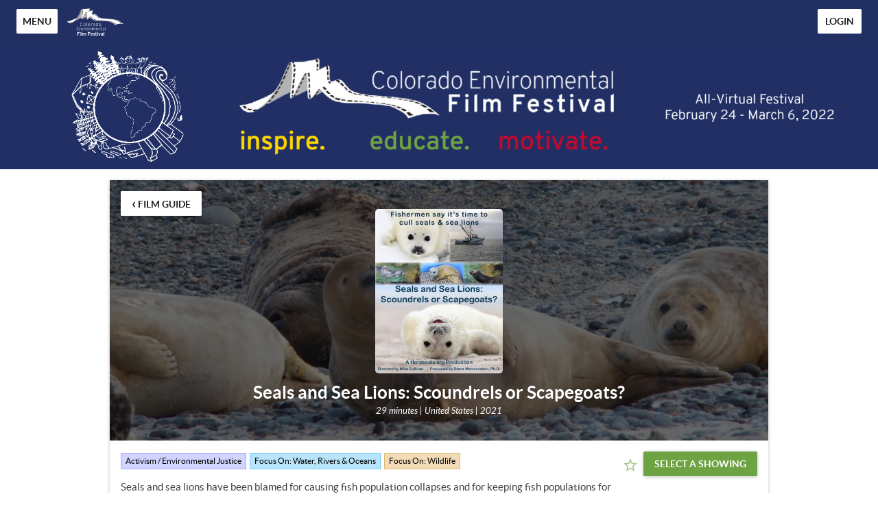

--- FILE ---
content_type: text/plain
request_url: https://www.google-analytics.com/j/collect?v=1&_v=j102&a=1173700343&t=pageview&_s=1&dl=https%3A%2F%2Fceff2022.eventive.org%2Ffilms%2F61d71f57b3d390009e535306&ul=en-us%40posix&dt=Seals%20and%20Sea%20Lions%3A%20Scoundrels%20or%20Scapegoats%3F%20%7C%20CEFF%202022%20Virtual%20Festival%20Home&sr=1280x720&vp=1280x720&_u=YADAAEABAAAAACAAI~&jid=392494322&gjid=735748850&cid=1955233411.1768520075&tid=UA-122447318-1&_gid=730724770.1768520075&_r=1&_slc=1&gtm=45He61e1h1n81P28FSNQv854118251za200zd854118251&gcd=13l3l3l3l1l1&dma=0&tag_exp=102015665~103116026~103200004~104527906~104528501~104684208~104684211~105391252~115938466~115938468~115985660~116988315~117041587&z=1625116654
body_size: -451
content:
2,cG-D2Z75QH9M2

--- FILE ---
content_type: application/javascript; charset=utf-8
request_url: https://ceff2022.eventive.org/ceff2022.de3fdd2bfb6a0fd98bbd.js
body_size: 9883
content:
TENANT = {"endpoint":"https://api.eventive.org/","display_name":"CEFF 2022 Virtual Festival Home","display_short_name":"CEFF 2022","display_name_article":"a","display_timezone":"America/Denver","banner_image":"https://static-a.eventive.org/3daf52124ceee892aa11987c107a84d5.png","logo_image":"https://static-a.eventive.org/ad9c242db4a72620b71996077b012ca9.png","display_pass":"Passes","display_passes":"Passes","passes_url_pathname":"passes","display_schedule":"Film Collections","display_film_guide":"Film Guide","palette":{"primary1Color":"#212f63","accent1Color":"#6ea343"},"invert_colors":false,"invert_colors_alt":false,"urls_use_slugs":true,"additional_routes":[{"display_name":"Thank You CEFF Sponsors","path":"sponsors22","content":{"__html":"<p><img src=\"https://storage.googleapis.com/eventive-static/1dac34139c5288fef412565f7cc127d1.jpg\"></p><p><span style=\"color: rgb(255, 255, 255);\">.</span></p>"},"show_table":false,"table":[{},{}]}],"include_welcome_page":true,"use_film_guide_as_main_page":false,"welcome_custom_header":false,"welcome_header":"asdfasdf","welcome_show_splash_banner":true,"passes_show_splash_banner":true,"always_show_splash_banner":true,"welcome_splash_banner_image":"","welcome_hide_title":false,"welcome_show_buttons":false,"welcome_show_schedule_button":false,"welcome_schedule_button_title":"Schedule ","welcome_show_film_guide_button":true,"welcome_other_buttons":[{"label":"Virtual Screenings","primary":true,"new_tab":false,"link":"https://watch.eventive.org/ceff2022"},{"label":"Buy Passes & Tickets","link":"passes/buy","primary":true},{"label":"How to Fest / FAQ's","link":"https://ceff.net/how-to-fest","primary":true,"new_tab":false},{"link":"https://ceff2022.eventive.org/sponsors22","primary":true,"label":"Sponsors"}],"welcome_show_plaintext_message":false,"welcome_message":"","welcome_message_schedule_live":"","welcome_message_teaser":"","welcome_intro_content":{"__html":"<p class=\"ql-align-center\"><img src=\"https://storage.googleapis.com/eventive-static/5cd80e73820ccecd459b120ebe0869d0.png\"></p><p class=\"ql-align-center\"><strong class=\"ql-size-huge\">Thank you for watching!</strong></p><p class=\"ql-align-center\"><a href=\"https://forms.gle/XYHPWHyocHGCoqMx6\" rel=\"noopener noreferrer\" target=\"_blank\">Complete the post-festival survey here</a> by 3/15 for a chance to win two (2) All-Access Passes for 2023 in Golden!</p>"},"welcome_show_ways_to_see":false,"welcome_ways_to_see_header":"How to Enjoy the 2022 Colorado Environmental Film Fest","welcome_ways_to_see":[{"title":"Get Your Pass or Tickets","description":{"__html":"<p class=\"ql-align-center\"><span class=\"ql-size-large\">Whether you plan to watch all of the films or just a few, there is a pass or ticket for you!</span></p><p class=\"ql-align-center\"><span class=\"ql-size-large\">﻿</span></p><p><img src=\"https://storage.googleapis.com/eventive-static/864a4c33ae4d094fb8a9c37e57267859.jpg\" style=\"display: block; margin: auto;\"><span style=\"color: rgb(255, 255, 255);\">.</span></p>"},"action_text":"Purchase now","action_link":"passes/buy","action_primary":true},{"title":"Explore the Films","description":{"__html":"<p class=\"ql-align-center\"><span class=\"ql-size-large\">With over 90 new films screening online, learn something new and be inspired to make a change!</span></p><p class=\"ql-align-center\"><br></p><p class=\"ql-align-center\"><img src=\"https://storage.googleapis.com/eventive-static/7daac7c4ea589009c23cfd4215441727.jpg\" style=\"display: block; margin: auto;\"></p>"},"action_text":"Browse Film Collections","action_link":"https://watch.eventive.org/ceff2022","action_primary":true},{"title":"How to Fest","action_text":"How to Fest","action_link":"https://ceff.net/how-to-fest","action_primary":true,"description":{"__html":"<p class=\"ql-align-center\"><span class=\"ql-size-large\">Need a little help to get started? We are here to answer your questions and get you started watching!</span></p><p class=\"ql-align-center\"><br></p><p class=\"ql-align-center\"><img src=\"https://storage.googleapis.com/eventive-static/34c0a3fd78cbb006f2f3cbf8122c7c27.png\"></p>"}}],"welcome_way_to_see_show_second_row":false,"welcome_ways_to_see_second_row":[{"title":"","description":{"__html":"<p class=\"ql-align-center\"><br></p><p class=\"ql-align-center\"><br></p><p><img src=\"https://storage.googleapis.com/eventive-static/3752547b5fb0548df8590ba086a0f2ea.jpg\"></p><p><span style=\"color: rgb(255, 255, 255);\">.</span></p>"},"action_text":"Watch the CEFF 2022 Welcome Video","action_link":"https://vimeo.com/511257051","action_primary":true}],"welcome_ways_to_see_footer":{"__html":"<p class=\"ql-align-center\"><br></p><p class=\"ql-align-center\">INSPIRE | EDUCATE | MOTIVATE</p><p class=\"ql-align-center\"><span style=\"color: rgb(71, 71, 71);\">The Colorado Environmental Film Festival (CEFF) is a celebration of the power of film to inspire, educate, and motivate audiences</span></p><p class=\"ql-align-center\"><span style=\"color: rgb(71, 71, 71);\"> to protect and preserve the environment.</span></p>"},"welcome_ways_to_see_fixed_buttons":true,"welcome_custom":{"__html":"<p><img src=\"https://storage.googleapis.com/eventive-static/67ba56dfa357215d47fbb0d7a61f7463.jpg\"></p><p><span style=\"color: rgb(255, 255, 255);\">.</span></p><p><span style=\"color: rgb(255, 255, 255);\">.</span></p>"},"welcome_intro_content_app":{"__html":""},"welcome_custom_app":{"__html":""},"schedule_default_view_mode":"grid","schedule_default_mobile_view_mode":"compact","schedule_unreleased_custom":{"__html":"<p class=\"ql-align-center\"><strong>This schedule page contains everything in the festival.</strong></p><p class=\"ql-align-center\"><br></p><p class=\"ql-align-center\"><br></p>"},"schedule_custom":{"__html":""},"schedule_dominant_tag":"tag","schedule_invert_colors":true,"schedule_group_events_by":"day","film_guide_unreleased_custom":{"__html":"<p class=\"ql-align-center\">The film guide has not yet been released. Check back soon!</p>"},"film_guide_custom":{"__html":"<p class=\"ql-align-center\">Click on a film image below for more details and to view the film collection each film is included in. You can filter by using the tags below. View the <a href=\"https://ceff.net/film-collections-2022/\" rel=\"noopener noreferrer\" target=\"_blank\">Film Collections-at-a-Glance</a> to see a list of all films in each collection.  </p>"},"film_guide_always_show_titles":false,"film_guide_hide_poster":false,"film_alternate_display_mode":false,"film_guide_stills_mode":false,"film_guide_enable_display_sections":false,"film_guide_selected_display_sections":[],"order_tickets_button":"Order tickets","order_tickets_free_button":"","order_more_tickets_button":"Order more","order_button_show_rsvp_label":false,"order_button_rsvp_label":"RSVP required","event_sold_out_button_label":"Sold out","event_sold_out_message":{"__html":"<p>Sorry, this virtual CEFF event is sold out. Please check out all our other Film Collections!</p>"},"ticket_sales_pass_advert":"","standalone_ticket_sales_disabled_error":{"__html":"<p class=\"ql-align-center\">Sorry, standalone tickets are not available for this event.</p>"},"standalone_ticket_sales_disabled_error_show_passes_button":false,"standalone_ticket_sales_disabled_error_passes_button_text":"","standalone_ticket_sales_locked_error":{"__html":"<p class=\"ql-align-center\">Sorry, standalone ticket sales are currently disabled. If you know the password, you can unlock them.</p>"},"add_event_banner_padding":true,"show_event_full_page_background":false,"event_footer":{"__html":"<p class=\"ql-align-center\">INSPIRE | EDUCATE | MOTIVATE</p><p class=\"ql-align-center\"><span style=\"color: rgb(71, 71, 71);\">The Colorado Environmental Film Festival (CEFF) is a celebration of the power of film to inspire, educate, and motivate audiences to protect and preserve the environment.</span></p>"},"standalone_tickets_checkout_message":{"__html":""},"order_tickets_success":{"__html":"<p>Check your email for your ticket confirmation. You can access your tickets at any time in the web interface simply by clicking \"My Tickets\" in the upper righthand corner.</p>"},"physical_ticket_transfer_dialog_message":{"__html":"<p><strong>Only some tickets can be transferred automatically.</strong> Passholder tickets are generally not transferable. If you do not see a ticket listed, contact the event organizer for more information.</p>"},"physical_ticket_cancellation_dialog_message":{"__html":"<p><strong>Only some free tickets ordered using some types of passes can be canceled automatically.</strong> To request a refund or to cancel any other tickets, you must contact the event organizer directly.</p>"},"no_applicable_ticket_buckets_error":{"__html":"<p class=\"ql-align-center\">Sorry, no standalone ticket types are available for this event.</p>"},"tickets_show_order_more_button":true,"hide_ticket_term_in_order_button":false,"my_tickets_description":"These are all your purchased tickets. ","passes_enabled":true,"pass_icons":{},"pass_sales_sections":[{"title":"2022 Festival Pass Options","introduction":{"__html":"<p class=\"ql-align-center\"><span class=\"ql-size-large\" style=\"color: rgb(33, 33, 33);\">Please choose from the festival pass options below. In total, there are 24 film collections during the festival. Each film session averages about 1.5 hours in length and contains three or more films, including a mix of both short and feature-length films. Some include additional materials such as filmmaker Q&amp;A's and more which may extend the total viewing time.</span></p><p class=\"ql-align-center\"><br></p><p class=\"ql-align-center\"><span class=\"ql-size-large\" style=\"color: rgb(33, 33, 33);\">Film collections are available as on-demand content. </span></p><p class=\"ql-align-center\"><br></p><p class=\"ql-align-center\"><span class=\"ql-size-large\" style=\"color: rgb(33, 33, 33);\">Geographic Restrictions, Availability Windows, and Ticket Caps dictated by filmmakers and distributors may limit the ability to unlock some sessions. </span></p><p class=\"ql-align-center\"><br></p><p class=\"ql-align-center\"><span class=\"ql-size-large\" style=\"color: rgb(33, 33, 33);\">Need help figuring out the Virtual Festival?&nbsp;</span><a href=\"https://ceff.net/how-to-fest\" rel=\"noopener noreferrer\" target=\"_blank\" style=\"color: black;\">Click Here&nbsp;</a><span class=\"ql-size-large\" style=\"color: rgb(33, 33, 33);\">to visit our How to Fest page!&nbsp;</span></p>"},"notice":{"__html":"<p class=\"ql-align-center\"><strong class=\"ql-size-huge\"><u>Individual Film Collection Tickets</u></strong></p><p class=\"ql-align-center\"><span style=\"color: rgb(255, 255, 255);\">.</span></p><p class=\"ql-align-center\">Single tickets for each film collection may be purchased by navigating to the <a href=\"https://watch.eventive.org/ceff2022\" rel=\"noopener noreferrer\" target=\"_blank\">Film Collections &amp; Events</a> page and selecting the collection you are interested in viewing. Once you have entered that collection's screening room, simply click the \"unlock now\" button to purchase access to that collection. Most collections are available for purchase <strong>individually for $10</strong>.</p><p class=\"ql-align-center\"><br></p><p class=\"ql-align-center\"><em>Please note that each film collection features a specially curated set of approximately 3-6 films. Tickets to screen individual films are not available for purchase. Please select a collection including the film of your choice and enjoy the others!</em></p><p class=\"ql-align-center\"><span style=\"color: rgb(255, 255, 255);\">.</span></p><p class=\"ql-align-center\"><a href=\"https://watch.eventive.org/ceff2022\" rel=\"noopener noreferrer\" target=\"_blank\" style=\"color: rgb(0, 0, 242);\">Explore the Virtual Film Collection Catalog</a>  </p><p class=\"ql-align-center\">to purchase Individual Special Event &amp; Film Collection tickets.</p>"},"passes":["virtual_festival_allaccess_pass","virtual_five_film_collection_pass"],"introduction_highlight":false,"notice_highlight":false}],"pass_sales_fixed_buttons":true,"pass_sales_details":{"allaccess_festival_pass":{"description":{"__html":"<p class=\"ql-align-center\">Show your support for CEFF and enjoy the 2022 festival to its fullest. The All-Access Festival Pass includes access to all in-person screenings at the American Mountaineering Center and Denver Botanic Gardens and the full virtual festival including encore online screenings of many festival films plus bonus new films!</p>"},"buy_label":"Purchase Now ({{price}})"},"5_film_collection_pack_pass":{"title":"Five Film Collection Pack (5 Collections)  ","description":{"__html":"<p class=\"ql-align-center\">Five Film Collection Pack allows for viewing of 5 different film collections for a discounted rate from individual collection tickets.</p>"}},"dinner_and_a_movie":{"description":{"__html":"<p>Enjoy a delicious three course takeout meal from Tributary Food Hall and watch your choice of one CEFF 2021 film collection. <a href=\"https://ceff.net/dinner-and-a-movie\" rel=\"noopener noreferrer\" target=\"_blank\">More info</a> Available on the following dates only for local take-out:</p><ul><li>Saturday, February 13 and/or</li><li>Friday, February 19</li></ul>"}},"dinner_and_a_movie_deal":{"description":{"__html":""}},"five_film_collection_pack":{"description":{"__html":"<p class=\"ql-align-center\">Save money with more collections! Select 5 different film collections (includes both in-person and virtual screenings) with the Five Film Collection Pack and enjoy a discount compared to purchasing individual collection tickets. Mix and match your films and viewing experience!</p>"},"buy_label":"Purchase Now ({{price}})"},"dinner_and_a_movie_deal_february_19th":{"buy_label":"Order Now ({{price}})","description":{"__html":"<p class=\"ql-align-center\"><img src=\"https://storage.googleapis.com/eventive-static/6da2015a47d7060fe799cd7bf7c1a883.png\" width=\"156\" style=\"max-width: 100%;\"></p><p class=\"ql-align-center\">Enjoy a three course meal provided by a Golden favorite, <strong>Tributary Food Hall &amp; Drinkery, </strong>while you watch your choice of one film collection (each collection featured 3-6 films).</p><p class=\"ql-align-center\"><em>Takeout only on February 19 (3-7pm).</em></p>"},"title":"Dinner And a Movie Deal - February 19th"},"dinner_and_a_movie_deal_february_13th":{"description":{"__html":"<p class=\"ql-align-center\"><img src=\"https://storage.googleapis.com/eventive-static/e02b5f6974f0c6a571e9e410df23e0c2.png\" width=\"156\"></p><p class=\"ql-align-center\">Enjoy a three course meal provided by a Golden favorite, <strong>Tributary Food Hall &amp; Drinkery, </strong>while you watch your choice of one film collection (each collection featured 3-6 films).</p><p class=\"ql-align-center\"><em>Takeout only on February 13 (3-7pm).</em></p>"},"buy_label":"Order Now ({{price}})"},"dinner_only_deal_february_19th":{"description":{"__html":"<p class=\"ql-align-center\"><img src=\"https://storage.googleapis.com/eventive-static/98ac85805cee3cb46cb4f363b941ba00.png\" width=\"156\" style=\"max-width: 100%;\"></p><p class=\"ql-align-center\">Enjoy a three course meal provided by a Golden favorite,</p><p class=\"ql-align-center\"><strong>Tributary Food Hall &amp; Drinkery!</strong></p><p class=\"ql-align-center\"><em>Takeout only on February 19 (3-7pm).</em></p><p class=\"ql-align-center\"><br></p><p class=\"ql-align-center\">Great for All-Access Pass holders, ordering extra meals or if you want to support our local host town Golden restaurants!</p>"},"buy_label":"Order Now ({{price}})"},"dinner_only_deal_february_13th":{"description":{"__html":"<p class=\"ql-align-center\"><img src=\"https://storage.googleapis.com/eventive-static/cc99d11ea51c8f32add548413d2b1f73.png\" width=\"156\" style=\"max-width: 100%;\"></p><p class=\"ql-align-center\">Enjoy a three course meal provided by a Golden favorite,</p><p class=\"ql-align-center\"><strong>Tributary Food Hall &amp; Drinkery!</strong></p><p class=\"ql-align-center\"><em>Takeout only on February 13 (3-7pm).</em></p><p class=\"ql-align-center\"><br></p><p class=\"ql-align-center\">Great for All-Access Pass holders, ordering extra meals or if you want to support our local host town Golden restaurants!</p>"},"buy_label":"Order Now ({{price}})"},"sweet_fleur_edible_flower_valentines_day_dessert_baking_webinar":{"description":{"__html":"<p><img src=\"https://storage.googleapis.com/eventive-static/dc4ddd5fa8368fe24b3e9b972a07563c.jpg\" width=\"163\" style=\"max-width: 100%; display: block; margin: auto;\"></p><p class=\"ql-align-center\">Learn from local bakery artist</p>"},"buy_label":"Buy Ingredient Box + Webinar ({{price}})"},"dinner_and_a_movie_deal_february_13":{"description":{"__html":"<p class=\"ql-align-center\"><img src=\"https://storage.googleapis.com/eventive-static/cd80d41615e8ed0a60ddcef7ed1fc39d.png\" width=\"177\"></p><p class=\"ql-align-center\"><br></p><p class=\"ql-align-center\">Enjoy a three course meal provided by a Golden favorite,&nbsp;<strong>Tributary Food Hall &amp; Drinkery,&nbsp;</strong>while you watch your choice of one film collection (each collection features 3-6 films).</p><p class=\"ql-align-center\"><em>Takeout only on February 13 (3-7pm)</em></p><p class=\"ql-align-center\"><em>﻿Order deadline - 2/11</em></p>"},"buy_label":"Order Now ({{price}})"},"dinner_only_deal_february_13":{"description":{"__html":"<p class=\"ql-align-center\"><img src=\"https://storage.googleapis.com/eventive-static/f82a699ed0b45d1f05971bf4380a75f1.png\" width=\"177\" style=\"max-width: 100%;\"></p><p class=\"ql-align-center\"><br></p><p class=\"ql-align-center\">Enjoy a three course meal provided by a Golden favorite,&nbsp;<strong>Tributary Food Hall &amp; Drinkery. </strong>Great for extra meals for the family or Pass Holders who already have film collections to watch!<strong> </strong></p><p class=\"ql-align-center\"><em>Takeout only on February 13 (3-7pm)</em></p><p class=\"ql-align-center\"><em>Order deadline - 2/11</em></p>"},"buy_label":"Order Now ({{price}})"},"dinner_and_a_movie_deal_february_19":{"description":{"__html":"<p class=\"ql-align-center\"><img src=\"https://storage.googleapis.com/eventive-static/cd80d41615e8ed0a60ddcef7ed1fc39d.png\" width=\"177\" style=\"max-width: 100%;\"></p><p class=\"ql-align-center\"><br></p><p class=\"ql-align-center\">Enjoy a three course meal + cocktail (or drink) provided by a Golden favorite,&nbsp;<strong>Tributary Food Hall &amp; Drinkery,&nbsp;</strong>while you watch your choice of one film collection (each collection features 3-6 films).</p><p class=\"ql-align-center\"><em>Takeout only on February 19 (3-7pm)</em></p><p class=\"ql-align-center\"><em>Order deadline - 2/17</em></p>"},"title":"Dinner and a Movie Deal - February 19","buy_label":"Order Now ({{price}})"},"dinner_only_deal_february_19":{"description":{"__html":"<p class=\"ql-align-center\"><img src=\"https://storage.googleapis.com/eventive-static/f82a699ed0b45d1f05971bf4380a75f1.png\" width=\"177\" style=\"max-width: 100%;\"></p><p class=\"ql-align-center\"><br></p><p class=\"ql-align-center\">Enjoy a three course meal + cocktail (or drink) provided by a Golden favorite,&nbsp;<strong>Tributary Food Hall &amp; Drinkery. </strong>Great for extra meals for the family or Pass Holders who already have film collections to watch!<strong> </strong></p><p class=\"ql-align-center\"><em>Takeout only on February 19 (3-7pm)</em></p><p class=\"ql-align-center\"><em>order deadline - 2/17</em></p>"},"title":"Dinner Only Deal - February 19","buy_label":"Order Now ({{price}})"},"february_13_sweet_fleur_edible_flower_valentines_day_dessert_baking_webinar":{"description":{"__html":"<p class=\"ql-align-center\"><img src=\"https://storage.googleapis.com/eventive-static/a1cbedba824722ed7aef2ea608f86f18.jpg\" width=\"135\"></p><p class=\"ql-align-center\"><span style=\"color: rgb(33, 33, 33);\">Join Monica Michelle of Sweet Fleur as she guides you through a step by step process to create the perfect floral heart cookies just in time for Valentines Day!</span></p><p class=\"ql-align-center\"><em style=\"color: rgb(33, 33, 33);\">(Ingredient Box Order Deadline is 2/8) Webinar Baking Demonstration is free</em></p><p><span style=\"color: rgb(255, 255, 255);\">.</span></p>"},"title":"Flavor in Full Bloom Baking Lunch & Learn","buy_label":"Order Now ({{price}})"},"undefined":{"description":{"__html":""}},"virtual_festival_pass":{"description":{"__html":"<p class=\"ql-align-center\">Show your support for CEFF and enjoy  the 2022 festival from the comfort of your own home! The Virtual Festival Pass  include access to all the virtual film  collections and extra programming! </p>"}},"virtual_festival_allaccess_pass":{"description":{"__html":"<p class=\"ql-align-center\">Best value package - save even more!</p><p class=\"ql-align-center\"> The Virtual Festival All Access Pass includes all 24 virtual film collections with the ability to watch all of the 90+ films - including 13 world premieres - accepted into the 2022 festival!</p>"},"buy_label":"Purchase Now ({{price}})"},"virtual_five_film_collection_pass":{"description":{"__html":"<p class=\"ql-align-center\">Save money and receive a 5th film collection for the price of only 4 with this pass! Select 5 different film collections with the Five Film Collection Pack and enjoy a discount compared to purchasing individual collection tickets separately. Mix and match your films!</p>"},"buy_label":"Purchase now ({{price}})"}},"pass_sales_details--default":{"title":"","description":{"__html":""},"quantity":1,"buy_label":"Buy ({{price}})"},"pass_sales_details--no_passes":{"name":"None available","description":{"__html":"<p>This event doesn't have any passes publicly for sale.</p><p style=\"margin-top: 1em;\">If you're the creator of this event bucket, use the admin interface to create a new pass bucket. Then use the Passes tab in the Eventive Configurator to display it on the website. You can also use the Configurator to hide this page and the \"Buy Passes\" button altogether.</p>"},"buy_label":""},"my_passes_no_passes":"You don't have any {{passes}}.","my_passes_description":"These are all the passes tied to your account. Now, use our {{link|https://watch.eventive.org/ceff2022|Film Collections & Events Catalog}} to reserve tickets. You can access your tickets via {{my_tickets_link|\"My Tickets\"}} or via the PDFs attached to each ticket order confirmation email. {{buy_pass_link|Looking to buy more passes?}}","my_passes_footer":{"__html":"<p><span style=\"color: rgb(255, 255, 255);\"><img src=\"https://storage.googleapis.com/eventive-static/85d7a0689014a576a617971306a2c3af.png\">.</span></p>"},"order_passes_success":{"__html":"<p>Your order has been completed successfully. Now, reserve your tickets: from the schedule, click \"Order Tickets\" and then select the pass you'd like to use to complete the order. Enjoy your event!</p>"},"pass_not_applicable_error_message":"This pass does not apply to this event.","pass_no_web_orders_error_message":"This pass does not require web reservations.","pass_show_buy_additional_tickets_option":true,"donate_inline_order_prompt":true,"donate_inline_order_prompt_for_passholder_orders":false,"donate_inline_order_title":"Donation to {{name}}","donate_inline_order_message":"Please support CEFF with an optional donation. ","donate_inline_levels":[{"amount":500},{"amount":1000},{"amount":2500}],"donate_page_title":"Donate to CEFF","donate_page_content":{"__html":"<p class=\"ql-align-center\"><span class=\"ql-size-large\">CEFF is turning sweet 16 this year and happily celebrating the incredible power of film to inspire, educate and motivate audiences in Colorado and around the world to protect and preserve our environment! Your donation will ensure that Colorado Environmental Film Festival thrives in the future, providing an outlet for filmmakers and activists to share vital Environmental stories of resilience and hope. Will you help CEFF inspire change for a greener planet with a donation today? </span></p>"},"donate_page_levels":[{"amount":500},{"amount":1000},{"amount":2500},{"amount":5000}],"donate_show_other":true,"donation_success":{"__html":"<p>Your donation has been received. Thank you for your generous support of CEFF.</p>"},"order_confirmation_donation_message":"<p>On behalf of the Colorado Environmental Film Festival (CEFF), I would like to thank you for your generous donation. Contributions such as yours are a critical part of the support for the ongoing success of the festival.&nbsp;We truly appreciate your commitment and support of film&nbsp;as a powerful&nbsp;avenue to share the world's most important environmental&nbsp;issues and successes with Colorado communities. I look forward to meeting you in the future when we are able to gather in-person again. Thank&nbsp;you and&nbsp;have a wonderful day!</p><p><br></p><p>Sincerely,</p><p><br></p><p>Nicole Bickford&nbsp;</p><p><span style=\"color: rgb(0, 0, 0);\">Festival Director</span></p>","donate_require_mailing_address":true,"donate_one_time_interstitial":true,"donate_one_time_interstitial_header":"One more thing...","donate_one_time_interstitial_message":{"__html":"<p>Watching with others? Love CEFF films? Please consider adding an optional donation to support our organization (we won't ask again).</p>"},"social_media":{"facebook":"CEFFestival","instagram":"coenvironmentalfilmfest ","twitter":"CEFF "},"tickets_pdf_message":{"__html":""},"favicon_name":"Virtual CEFF 2022","favicon":"https://static-a.eventive.org/e6a153d61a2728abf12064a5a1a39aba.png","menu_show_schedule":false,"menu_show_film_guide":true,"menu_show_my_tickets":true,"left_nav_menu_items":[{"label":"Virtual Film Collections","link":"https://watch.eventive.org/ceff2022"}],"global_pass_discount_enabled":false,"global_pass_discount_origin_event_bucket":"","global_pass_discount_origin_pass_buckets":[],"global_pass_discount_coupon":"","global_pass_discount_cta":"Members, {{apply_discount_link|click here}} to receive 20% off your festival pass. Not a member? {{link|https://google.com|Join today!}}","global_pass_discount_applied_message":"Good news! The member discount will automatically be applied to your order.","credits_header":"Top-Up Your Credits","credits_information":{"__html":"<p>Buy credits to use for any screening. Multiple credits may be used for the same film.</p>"},"credits_not_allowed":{"__html":"<p>Only members are allowed to purchase credits.</p>"},"credits_not_allowed_pass_button_text":"Become a member","additional_scripts":{"__html":"<!-- Google Tag Manager -->\n<script>(function(w,d,s,l,i){w[l]=w[l]||[];w[l].push({'gtm.start':                                                     \nnew Date().getTime(),event:'gtm.js'});var f=d.getElementsByTagName(s)[0],\nj=d.createElement(s),dl=l!='dataLayer'?'&l='+l:'';j.async=true;j.src=\n'https://www.googletagmanager.com/gtm.js?id='+i+dl;f.parentNode.insertBefore(j,f);\n})(window,document,'script','dataLayer','GTM-P28FSNQ');</script>\n<!-- End Google Tag Manager -->"},"order_completion_scripts":{"__html":""},"head_scripts":{"__html":""},"box_office_only_message":{"__html":"<p><strong>All online sales are closed.</strong> Tickets are available at the festival box office.</p>"},"google_enable_customer_reviews":false,"google_merchant_id":{},"tag_colors":["#FFFD67","#CEF2EC","#FF8FDC","#8D95FF","#608EA4","#FFFC36","#7FFF36","#3697FF"],"custom_tag_colors":{},"sms_tickets_enabled":true,"hide_currency_country_prefix":false,"charity_donation_email_receipt":true,"charity_description_text":"<p>Colorado Environmental Film Festival</p><p>PO Box 491</p><p>Golden, CO 80402</p><p>CEFF Tax ID: 43-1963981</p>","charity_location":"Golden, Colorado","charity_signature":"https://static-a.eventive.org/ca20a441f9c77dcfb7bd4d42125cbce9.jpeg","charity_is_canadian":false,"charity_receipt_threshold":0,"ballot_header":{"__html":""},"font_proxima_nova":false,"custom_statement_descriptor":"CO Environmental Film Fest","marquee_enabled":false,"custom_reply_to_email":"","custom_reply_to_name":"CEFF 2022 Virtual Festival","custom_main_site_url":"","virtual_festival_back_label":"Back to CEFF Festival Home","virtual_festival_back_url":"https://ceff2022.eventive.org/welcome","virtual_festival_catalog_label":"Virtual Film Collections ","virtual_festival_catalog_lead":"Welcome to {{name}}!","virtual_festival_catalog_body":"Thank you for joining CEFF for the 2022 festival (February 24-March 6) - we hope to see you next February in Golden or here online!","virtual_festival_show_livestreams_page":false,"virtual_festival_livestreams_label":"Live Streams ","virtual_festival_livestreams_body":"Here's what's coming up soon. Can't make it? No sweat. Many live streams will be available for on-demand viewing as well.","virtual_festival_show_catalog_page":true,"virtual_festival_show_search_page":false,"virtual_festival_header_logo":"https://static-a.eventive.org/4efceadf05e9138c69838f0f301cb94f.png","virtual_festival_header_full_width":true,"virtual_festival_content_creator_invite_message":"","virtual_festival_show_donate_prompt":true,"virtual_festival_donate_message":"Watching with a friend or the whole family? Please consider supporting {{name}} to help cover our streaming costs with an optional donation.","virtual_festival_color_palette":"black","virtual_festival_hide_eventive_logo":false,"virtual_festival_eventive_logo_replacement":"","virtual_festival_hide_tab_on_main_site":false,"virtual_festival_custom_preorder":false,"virtual_festival_preorder_text":"Pre-order now","virtual_festival_preorder_sold_out_text":"Pre-orders sold out","virtual_festival_custom_balloting":false,"virtual_festival_custom_balloting_intro":"This virtual screening is eligible for an audience award!","virtual_festival_custom_balloting_film_not_eligible":"You're eligible to vote, but this particular film isn't balloted. Try selecting another film in the program.","virtual_festival_custom_balloting_unlocked_instruction":"Watch it and then cast your vote here.","virtual_festival_custom_balloting_instruction":"Unlock it to cast your vote.","virtual_festival_custom_balloting_vote_instruction":"Cast your vote on this film for our audience awards.","virtual_festival_custom_balloting_closed":"The voting period has closed. Stay tuned for the results!","virtual_festival_custom_balloting_pick_your_favorite_vote_instruction":"This screening is balloted. Cast your vote for your favorite film in the program.","virtual_festival_custom_order_confirmation":false,"virtual_festival_order_confirmation_preorder_message":"","virtual_festival_order_confirmation_unlock_message":"","virtual_festival_tab_label":"Virtual Film Collections","virtual_festival_show_mailing_list_opt_in":true,"virtual_festival_mailing_list_opt_in_message":"<p>Yes, please add me to your mailing list.</p>","virtual_festival_catalog_footer_image":"https://static-a.eventive.org/94a09b2c0a56aee51f1496e30f1f225b.jpeg","virtual_festival_screening_footer_image":"","virtual_festival_google_analytics_id":"UA-122447318-1","virtual_festival_facebook_pixel_id":"359099977806224","virtual_festival_custom_css":"","virtual_festival_full_white_label":false,"virtual_festival_disable_facebook_login":false,"virtual_festival_standalone_ticket_sales_disabled_error":{"__html":"<p>Sorry, this screening is not currently available for standalone unlocks.</p>"},"virtual_festival_donate_inline_levels":[{"amount":500},{"amount":1000},{"amount":2000}],"pass_import_use_migration_verbiage":false,"email_footer_image":"","custom_watch_domain":"","virtual_festival_display_name":"CEFF 2022 All-Virtual Festival","virtual_festival_show_in_directory":false,"virtual_festival_image":"https://static-a.eventive.org/8645ffd07e1c5bbdd8c270ea3a192361.png","virtual_festival_discovery_type":"film_festival","virtual_festival_discovery_short_description":"Explore 90+ of the year's best environmental and climate activism films! ","virtual_festival_discovery_tags":["Environmental","Documentary","Outdoors","International ","Science"],"virtual_festival_discovery_geographic_regions":false,"virtual_festival_discovery_dates":{"start":"02-24-2022","end":"03-31-2022"},"gift_cards_enabled":false,"gift_cards_frontend_enabled":false,"gift_cards_page_title":"Gift Cards","gift_cards_page_content":{"__html":"<p class=\"ql-align-center\"><span class=\"ql-size-large\">Make gift card purchases or check the balance of an existing gift card.</span></p>"},"gift_cards_purchase_levels":[{"amount":2000},{"amount":5000},{"amount":10000},{"amount":25000}],"gift_cards_show_other":true,"gift_cards_success":{"__html":"<p class=\"ql-align-center\"><span class=\"ql-size-large\">Thank you for purchasing a gift card.</span></p>"},"virtual_festival_chat_avatar":"https://static-a.eventive.org/5a46ddb1acdae2966d60fea52fc4ba88.png","virtual_festival_supplementary_data_introduction":"Please help CEFF better understand the background of our attendees. This information is important for our non-profit grant and funding reports as well as guiding future planning for the festival. These questions are optional - select prefer not to answer.","virtual_festival_supplementary_data":[{"type":"string","guess":"audience_size","field":"audience_size","style":"full","label":"Approximately how many people will watch with you? Thanks for helping us calculate our festival attendance!"},{"type":"string","guess":"city","field":"city","style":"half","label":"What City do you live in?"},{"type":"string","guess":"state","field":"state","style":"half","label":"What State do you live in?"},{"type":"select","field":"county","label":"What county do you live in?","options":["Adams","Arapahoe","Boulder","Broomfield","Denver","Douglas","Jefferson","Other Colorado - Outside of SCFD","Other US - Outside of Colorado","Outside of the United States"]},{"type":"boolean","field":"first_time","label":"First-Time Attendee?"},{"type":"select","field":"age","label":"What is your age? (optional)","options":["I prefer not to answer","Under 18","18-24","25-34","35-44","45-54","55+"]},{"type":"string","field":"gender","style":"full","label":"Gender - To which gender identity do you most identify (optional)?"},{"type":"select","field":"hispanic","label":"Are you of Hispanic, Latino, or of Spanish origin? (optional)","options":["I prefer not to answer,","Yes","No"]},{"type":"multiselect","field":"identity","label":"How would you describe yourself - select all that apply (optional)","options":["I prefer not to answer","American Indian or Alaska Native","Asian or Asian American","Black or African American","Hispanic, Latino, Latina, or Latinx","Middle Eastern or Northern African","Native Hawaiian or Other Pacific Islander","White","Other"]}],"event_bucket":"6033f597d953b4004c17d45f","owner":"5f3ac27389d4aa0045427748","currency":"usd","locale":"en-US","api_key":"1f6cfce37fe0955a60ea353cd734a555","fee":{"zero_decimal":["krw","clp","jpy"],"feature_ingest_fee":{"distributor":{"usd":10000},"standard":{"usd":2500},"single_film":{"usd":29900}},"short_ingest_fee":{"distributor":{"usd":5000},"standard":{"usd":500},"single_film":{"usd":500}},"unlock_fee":{"distributor":{"usd":50,"cad":69},"standard":{"usd":99,"cad":129,"gbp":75,"sek":950,"clp":750,"nok":1000,"aud":129,"zar":1700,"eur":90,"php":4500,"aed":365,"qar":360,"dkk":675,"idr":1470000,"inr":7000,"ils":325,"hkd":770,"ars":10000,"chf":90,"thb":3400,"jpy":150},"combo_distributor":{"usd":99},"combo_standard":{"usd":149,"cad":199,"gbp":115,"sek":1400,"clp":1125,"nok":1500,"aud":199,"zar":2600,"eur":135,"php":6900,"aed":545,"qar":540,"dkk":1000,"idr":2205000,"inr":10500,"ils":485,"hkd":1155,"ars":15000,"chf":135,"thb":5100,"jpy":225}},"livestreams":{"premium_hourly_usd":1000,"basic_export_usd":2000,"basic_captions_hourly_usd":180},"stripe_percent":{"usd":0.029,"cad":0.029,"gbp":0.014,"mxn":0.036,"isk":0,"ils":0.029,"eur":0.014,"krw":0.029,"nzd":0.029,"bam":0,"aud":0.0175,"sek":0.014,"clp":0,"nok":0.024,"zar":0,"php":0,"aed":0,"qar":0,"dkk":0.014,"idr":0,"inr":0,"hkd":0.034,"ars":0,"chf":0.029,"thb":0.029,"jpy":0.036},"stripe_flat_rate":{"usd":30,"cad":30,"gbp":20,"mxn":300,"isk":0,"ils":100,"eur":25,"krw":350,"nzd":30,"bam":0,"aud":30,"sek":180,"clp":0,"nok":200,"zar":0,"php":0,"aed":0,"qar":0,"dkk":180,"idr":0,"inr":0,"hkd":235,"ars":0,"chf":30,"thb":1000,"jpy":50},"platform_percent":{"usd":0.021,"cad":0.021,"gbp":0.021,"mxn":0.02,"isk":0.05,"ils":0.021,"eur":0.021,"krw":0.021,"nzd":0.021,"bam":0.05,"aud":0.021,"sek":0.021,"clp":0.05,"nok":0.021,"zar":0.05,"php":0.05,"aed":0.05,"qar":0.05,"dkk":0.021,"idr":0.05,"inr":0.05,"hkd":0.021,"ars":0.05,"chf":0.021,"thb":0.021,"jpy":0.021},"platform_flat_rate":{"usd":69,"cad":69,"gbp":55,"mxn":300,"isk":10000,"ils":225,"eur":74,"krw":750,"nzd":69,"bam":139,"aud":69,"sek":770,"clp":750,"nok":800,"zar":1700,"php":4500,"aed":365,"qar":360,"dkk":495,"idr":1470000,"inr":7000,"hkd":535,"ars":10000,"chf":60,"thb":2400,"jpy":100},"square_percent":0.0275,"service_fee_threshold":{"default":300}},"global_config":{"facebook_login_disabled":false,"cannes_mode":false,"gdpr_opt_in":false,"external_pos_enabled":false,"vod_broadcast_enabled":false,"ledger_tags_enabled":false},"tenant":"ceff2022"};
if (typeof module !== 'undefined' && module.exports) { module.exports = TENANT; }
if (typeof window !== 'undefined') { window.TENANT = TENANT; }
